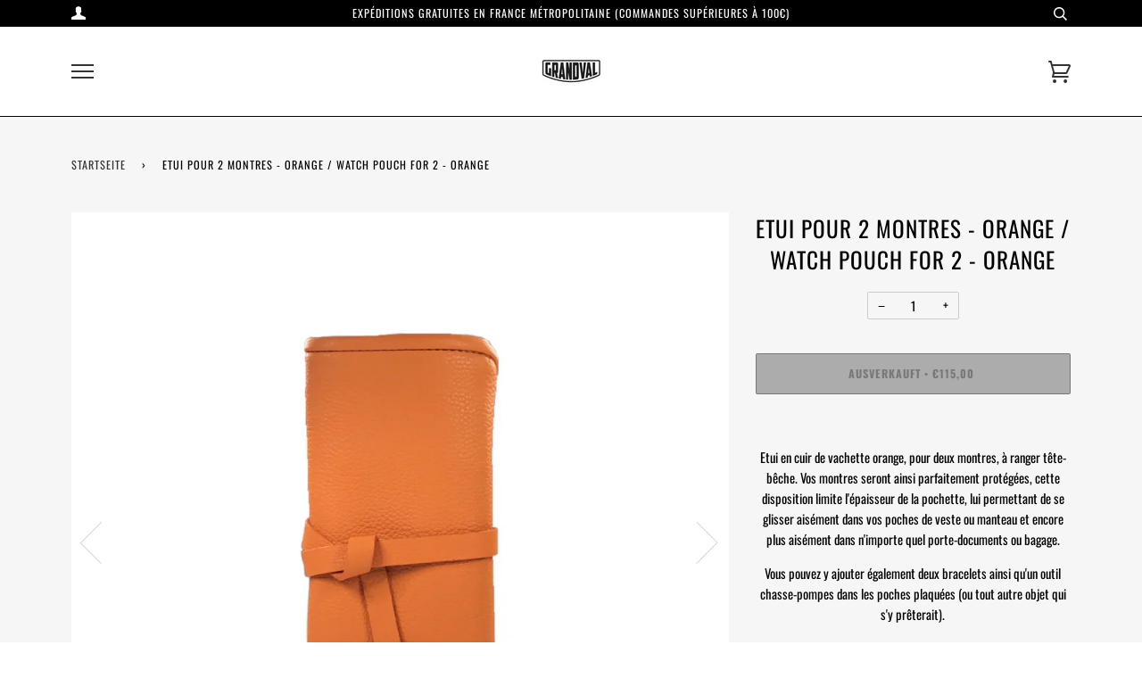

--- FILE ---
content_type: text/html; charset=utf-8
request_url: https://grandval.paris/de/products/etui-pour-2-montres-orange-watch-pouch-for-2-orange
body_size: 16316
content:
<!doctype html>
<!--[if lt IE 7]><html class="no-js lt-ie9 lt-ie8 lt-ie7" lang="en"> <![endif]-->
<!--[if IE 7]><html class="no-js lt-ie9 lt-ie8" lang="en"> <![endif]-->
<!--[if IE 8]><html class="no-js lt-ie9" lang="en"> <![endif]-->
<!--[if IE 9 ]><html class="ie9 no-js"> <![endif]-->
<!--[if (gt IE 9)|!(IE)]><!--> <html class="no-js"> <!--<![endif]-->
<head>

  <!-- ======================= Pipeline Theme V4.5.1 ========================= -->
  <meta charset="utf-8">
  <meta http-equiv="X-UA-Compatible" content="IE=edge,chrome=1">

  
    <link rel="shortcut icon" href="//grandval.paris/cdn/shop/files/Capture_d_ecran_2019-10-22_a_17.58.58_32x32.png?v=1613714056" type="image/png">
  

  <!-- Title and description ================================================ -->
  <title>
  Etui pour 2 montres - Orange / Watch pouch for 2 - Orange &ndash; Grandval Paris
  </title>

  
  <meta name="description" content="Etui en cuir de vachette orange, pour deux montres, à ranger tête-bêche. Vos montres seront ainsi parfaitement protégées, cette disposition limite l&#39;épaisseur de la pochette, lui permettant de se glisser aisément dans vos poches de veste ou manteau et encore plus aisément dans n&#39;importe quel porte-documents ou bagage. ">
  

  <!-- Product meta ========================================================= -->
  <!-- /snippets/social-meta-tags.liquid --><meta property="og:site_name" content="Grandval Paris">
<meta property="og:url" content="https://grandval.paris/de/products/etui-pour-2-montres-orange-watch-pouch-for-2-orange">
<meta property="og:title" content="Etui pour 2 montres - Orange / Watch pouch for 2 - Orange">
<meta property="og:type" content="product">
<meta property="og:description" content="Etui en cuir de vachette orange, pour deux montres, à ranger tête-bêche. Vos montres seront ainsi parfaitement protégées, cette disposition limite l&#39;épaisseur de la pochette, lui permettant de se glisser aisément dans vos poches de veste ou manteau et encore plus aisément dans n&#39;importe quel porte-documents ou bagage. "><meta property="og:price:amount" content="115,00">
  <meta property="og:price:currency" content="EUR"><meta property="og:image" content="http://grandval.paris/cdn/shop/products/IMG_2515.jpg?v=1619444123">
      <meta property="og:image:secure_url" content="https://grandval.paris/cdn/shop/products/IMG_2515.jpg?v=1619444123">
      <meta property="og:image:height" content="2448">
      <meta property="og:image:width" content="2448"><meta property="og:image" content="http://grandval.paris/cdn/shop/products/IMG_2518.jpg?v=1619444134">
      <meta property="og:image:secure_url" content="https://grandval.paris/cdn/shop/products/IMG_2518.jpg?v=1619444134">
      <meta property="og:image:height" content="2448">
      <meta property="og:image:width" content="2448"><meta property="og:image" content="http://grandval.paris/cdn/shop/products/IMG_2517.jpg?v=1619444134">
      <meta property="og:image:secure_url" content="https://grandval.paris/cdn/shop/products/IMG_2517.jpg?v=1619444134">
      <meta property="og:image:height" content="2448">
      <meta property="og:image:width" content="2448">
<meta property="twitter:image" content="http://grandval.paris/cdn/shop/files/Logo_complet_1200x1200.png?v=1613710779">

<meta name="twitter:site" content="@">
<meta name="twitter:card" content="summary_large_image">
<meta name="twitter:title" content="Etui pour 2 montres - Orange / Watch pouch for 2 - Orange">
<meta name="twitter:description" content="Etui en cuir de vachette orange, pour deux montres, à ranger tête-bêche. Vos montres seront ainsi parfaitement protégées, cette disposition limite l&#39;épaisseur de la pochette, lui permettant de se glisser aisément dans vos poches de veste ou manteau et encore plus aisément dans n&#39;importe quel porte-documents ou bagage. ">


  <!-- Helpers ============================================================== -->
  <link rel="canonical" href="https://grandval.paris/de/products/etui-pour-2-montres-orange-watch-pouch-for-2-orange">
  <meta name="viewport" content="width=device-width,initial-scale=1">
  <meta name="theme-color" content="#333333">

  <!-- CSS ================================================================== -->
  <link href="//grandval.paris/cdn/shop/t/2/assets/theme.scss.css?v=154907105742437296971759259476" rel="stylesheet" type="text/css" media="all" />

  <!-- Vendor JS ============================================================ -->
  <script src="//grandval.paris/cdn/shop/t/2/assets/vendor.js?v=19349907457483068571570448120" type="text/javascript"></script>

  <!-- /snippets/oldIE-js.liquid -->


<!--[if lt IE 9]>
<script src="//cdnjs.cloudflare.com/ajax/libs/html5shiv/3.7.2/html5shiv.min.js" type="text/javascript"></script>
<script src="//grandval.paris/cdn/shop/t/2/assets/respond.min.js?v=52248677837542619231570448119" type="text/javascript"></script>
<script src="//grandval.paris/cdn/shop/t/2/assets/background_size_emu.js?v=20512233629963367491570448117" type="text/javascript"></script>
<link href="//grandval.paris/cdn/shop/t/2/assets/respond-proxy.html" id="respond-proxy" rel="respond-proxy" />
<link href="//grandval.paris/search?q=6a69f8340badf0c240e8a83de5322e81" id="respond-redirect" rel="respond-redirect" />
<script src="//grandval.paris/search?q=6a69f8340badf0c240e8a83de5322e81" type="text/javascript"></script>
<![endif]-->



  <script>
    var theme = {
      strings: {
        addToCart: "In den Einkaufswagen legen",
        soldOut: "Ausverkauft",
        unavailable: "Nicht verfügbar",
        join: "Join Now"
      },
      moneyFormat: "€{{amount_with_comma_separator}}",
      version: '4.5.1'
    }
  </script>

  
  

  <!-- Header hook for plugins ============================================== -->
  <script>window.performance && window.performance.mark && window.performance.mark('shopify.content_for_header.start');</script><meta id="shopify-digital-wallet" name="shopify-digital-wallet" content="/25793790023/digital_wallets/dialog">
<meta name="shopify-checkout-api-token" content="f1e014b9a58eaf18acd7cd1153b8a3e3">
<meta id="in-context-paypal-metadata" data-shop-id="25793790023" data-venmo-supported="false" data-environment="production" data-locale="de_DE" data-paypal-v4="true" data-currency="EUR">
<link rel="alternate" hreflang="x-default" href="https://grandval.paris/products/etui-pour-2-montres-orange-watch-pouch-for-2-orange">
<link rel="alternate" hreflang="fr" href="https://grandval.paris/products/etui-pour-2-montres-orange-watch-pouch-for-2-orange">
<link rel="alternate" hreflang="de" href="https://grandval.paris/de/products/etui-pour-2-montres-orange-watch-pouch-for-2-orange">
<link rel="alternate" hreflang="en" href="https://grandval.paris/en/products/etui-pour-2-montres-orange-watch-pouch-for-2-orange">
<link rel="alternate" hreflang="es" href="https://grandval.paris/es/products/etui-pour-2-montres-orange-watch-pouch-for-2-orange">
<link rel="alternate" hreflang="it" href="https://grandval.paris/it/products/etui-pour-2-montres-orange-watch-pouch-for-2-orange">
<link rel="alternate" type="application/json+oembed" href="https://grandval.paris/de/products/etui-pour-2-montres-orange-watch-pouch-for-2-orange.oembed">
<script async="async" src="/checkouts/internal/preloads.js?locale=de-FR"></script>
<script id="shopify-features" type="application/json">{"accessToken":"f1e014b9a58eaf18acd7cd1153b8a3e3","betas":["rich-media-storefront-analytics"],"domain":"grandval.paris","predictiveSearch":true,"shopId":25793790023,"locale":"de"}</script>
<script>var Shopify = Shopify || {};
Shopify.shop = "grandval-paris.myshopify.com";
Shopify.locale = "de";
Shopify.currency = {"active":"EUR","rate":"1.0"};
Shopify.country = "FR";
Shopify.theme = {"name":"Pipeline","id":75408867399,"schema_name":"Pipeline","schema_version":"4.5.1","theme_store_id":739,"role":"main"};
Shopify.theme.handle = "null";
Shopify.theme.style = {"id":null,"handle":null};
Shopify.cdnHost = "grandval.paris/cdn";
Shopify.routes = Shopify.routes || {};
Shopify.routes.root = "/de/";</script>
<script type="module">!function(o){(o.Shopify=o.Shopify||{}).modules=!0}(window);</script>
<script>!function(o){function n(){var o=[];function n(){o.push(Array.prototype.slice.apply(arguments))}return n.q=o,n}var t=o.Shopify=o.Shopify||{};t.loadFeatures=n(),t.autoloadFeatures=n()}(window);</script>
<script id="shop-js-analytics" type="application/json">{"pageType":"product"}</script>
<script defer="defer" async type="module" src="//grandval.paris/cdn/shopifycloud/shop-js/modules/v2/client.init-shop-cart-sync_e98Ab_XN.de.esm.js"></script>
<script defer="defer" async type="module" src="//grandval.paris/cdn/shopifycloud/shop-js/modules/v2/chunk.common_Pcw9EP95.esm.js"></script>
<script defer="defer" async type="module" src="//grandval.paris/cdn/shopifycloud/shop-js/modules/v2/chunk.modal_CzmY4ZhL.esm.js"></script>
<script type="module">
  await import("//grandval.paris/cdn/shopifycloud/shop-js/modules/v2/client.init-shop-cart-sync_e98Ab_XN.de.esm.js");
await import("//grandval.paris/cdn/shopifycloud/shop-js/modules/v2/chunk.common_Pcw9EP95.esm.js");
await import("//grandval.paris/cdn/shopifycloud/shop-js/modules/v2/chunk.modal_CzmY4ZhL.esm.js");

  window.Shopify.SignInWithShop?.initShopCartSync?.({"fedCMEnabled":true,"windoidEnabled":true});

</script>
<script>(function() {
  var isLoaded = false;
  function asyncLoad() {
    if (isLoaded) return;
    isLoaded = true;
    var urls = ["https:\/\/maps.boxtal.com\/api\/v2\/maps-shopify\/script.js?shopId=52044\u0026shop=grandval-paris.myshopify.com","https:\/\/maps.boxtal.com\/api\/v2\/maps-shopify\/script.js?shopId=52044\u0026shop=grandval-paris.myshopify.com","https:\/\/maps.boxtal.com\/api\/v2\/maps-shopify\/script.js?shopId=52044\u0026shop=grandval-paris.myshopify.com"];
    for (var i = 0; i < urls.length; i++) {
      var s = document.createElement('script');
      s.type = 'text/javascript';
      s.async = true;
      s.src = urls[i];
      var x = document.getElementsByTagName('script')[0];
      x.parentNode.insertBefore(s, x);
    }
  };
  if(window.attachEvent) {
    window.attachEvent('onload', asyncLoad);
  } else {
    window.addEventListener('load', asyncLoad, false);
  }
})();</script>
<script id="__st">var __st={"a":25793790023,"offset":3600,"reqid":"126e8cd1-353d-475f-8ceb-f5c379f72b90-1769133613","pageurl":"grandval.paris\/de\/products\/etui-pour-2-montres-orange-watch-pouch-for-2-orange","u":"46f00d3af7a4","p":"product","rtyp":"product","rid":6713122324642};</script>
<script>window.ShopifyPaypalV4VisibilityTracking = true;</script>
<script id="captcha-bootstrap">!function(){'use strict';const t='contact',e='account',n='new_comment',o=[[t,t],['blogs',n],['comments',n],[t,'customer']],c=[[e,'customer_login'],[e,'guest_login'],[e,'recover_customer_password'],[e,'create_customer']],r=t=>t.map((([t,e])=>`form[action*='/${t}']:not([data-nocaptcha='true']) input[name='form_type'][value='${e}']`)).join(','),a=t=>()=>t?[...document.querySelectorAll(t)].map((t=>t.form)):[];function s(){const t=[...o],e=r(t);return a(e)}const i='password',u='form_key',d=['recaptcha-v3-token','g-recaptcha-response','h-captcha-response',i],f=()=>{try{return window.sessionStorage}catch{return}},m='__shopify_v',_=t=>t.elements[u];function p(t,e,n=!1){try{const o=window.sessionStorage,c=JSON.parse(o.getItem(e)),{data:r}=function(t){const{data:e,action:n}=t;return t[m]||n?{data:e,action:n}:{data:t,action:n}}(c);for(const[e,n]of Object.entries(r))t.elements[e]&&(t.elements[e].value=n);n&&o.removeItem(e)}catch(o){console.error('form repopulation failed',{error:o})}}const l='form_type',E='cptcha';function T(t){t.dataset[E]=!0}const w=window,h=w.document,L='Shopify',v='ce_forms',y='captcha';let A=!1;((t,e)=>{const n=(g='f06e6c50-85a8-45c8-87d0-21a2b65856fe',I='https://cdn.shopify.com/shopifycloud/storefront-forms-hcaptcha/ce_storefront_forms_captcha_hcaptcha.v1.5.2.iife.js',D={infoText:'Durch hCaptcha geschützt',privacyText:'Datenschutz',termsText:'Allgemeine Geschäftsbedingungen'},(t,e,n)=>{const o=w[L][v],c=o.bindForm;if(c)return c(t,g,e,D).then(n);var r;o.q.push([[t,g,e,D],n]),r=I,A||(h.body.append(Object.assign(h.createElement('script'),{id:'captcha-provider',async:!0,src:r})),A=!0)});var g,I,D;w[L]=w[L]||{},w[L][v]=w[L][v]||{},w[L][v].q=[],w[L][y]=w[L][y]||{},w[L][y].protect=function(t,e){n(t,void 0,e),T(t)},Object.freeze(w[L][y]),function(t,e,n,w,h,L){const[v,y,A,g]=function(t,e,n){const i=e?o:[],u=t?c:[],d=[...i,...u],f=r(d),m=r(i),_=r(d.filter((([t,e])=>n.includes(e))));return[a(f),a(m),a(_),s()]}(w,h,L),I=t=>{const e=t.target;return e instanceof HTMLFormElement?e:e&&e.form},D=t=>v().includes(t);t.addEventListener('submit',(t=>{const e=I(t);if(!e)return;const n=D(e)&&!e.dataset.hcaptchaBound&&!e.dataset.recaptchaBound,o=_(e),c=g().includes(e)&&(!o||!o.value);(n||c)&&t.preventDefault(),c&&!n&&(function(t){try{if(!f())return;!function(t){const e=f();if(!e)return;const n=_(t);if(!n)return;const o=n.value;o&&e.removeItem(o)}(t);const e=Array.from(Array(32),(()=>Math.random().toString(36)[2])).join('');!function(t,e){_(t)||t.append(Object.assign(document.createElement('input'),{type:'hidden',name:u})),t.elements[u].value=e}(t,e),function(t,e){const n=f();if(!n)return;const o=[...t.querySelectorAll(`input[type='${i}']`)].map((({name:t})=>t)),c=[...d,...o],r={};for(const[a,s]of new FormData(t).entries())c.includes(a)||(r[a]=s);n.setItem(e,JSON.stringify({[m]:1,action:t.action,data:r}))}(t,e)}catch(e){console.error('failed to persist form',e)}}(e),e.submit())}));const S=(t,e)=>{t&&!t.dataset[E]&&(n(t,e.some((e=>e===t))),T(t))};for(const o of['focusin','change'])t.addEventListener(o,(t=>{const e=I(t);D(e)&&S(e,y())}));const B=e.get('form_key'),M=e.get(l),P=B&&M;t.addEventListener('DOMContentLoaded',(()=>{const t=y();if(P)for(const e of t)e.elements[l].value===M&&p(e,B);[...new Set([...A(),...v().filter((t=>'true'===t.dataset.shopifyCaptcha))])].forEach((e=>S(e,t)))}))}(h,new URLSearchParams(w.location.search),n,t,e,['guest_login'])})(!0,!0)}();</script>
<script integrity="sha256-4kQ18oKyAcykRKYeNunJcIwy7WH5gtpwJnB7kiuLZ1E=" data-source-attribution="shopify.loadfeatures" defer="defer" src="//grandval.paris/cdn/shopifycloud/storefront/assets/storefront/load_feature-a0a9edcb.js" crossorigin="anonymous"></script>
<script data-source-attribution="shopify.dynamic_checkout.dynamic.init">var Shopify=Shopify||{};Shopify.PaymentButton=Shopify.PaymentButton||{isStorefrontPortableWallets:!0,init:function(){window.Shopify.PaymentButton.init=function(){};var t=document.createElement("script");t.src="https://grandval.paris/cdn/shopifycloud/portable-wallets/latest/portable-wallets.de.js",t.type="module",document.head.appendChild(t)}};
</script>
<script data-source-attribution="shopify.dynamic_checkout.buyer_consent">
  function portableWalletsHideBuyerConsent(e){var t=document.getElementById("shopify-buyer-consent"),n=document.getElementById("shopify-subscription-policy-button");t&&n&&(t.classList.add("hidden"),t.setAttribute("aria-hidden","true"),n.removeEventListener("click",e))}function portableWalletsShowBuyerConsent(e){var t=document.getElementById("shopify-buyer-consent"),n=document.getElementById("shopify-subscription-policy-button");t&&n&&(t.classList.remove("hidden"),t.removeAttribute("aria-hidden"),n.addEventListener("click",e))}window.Shopify?.PaymentButton&&(window.Shopify.PaymentButton.hideBuyerConsent=portableWalletsHideBuyerConsent,window.Shopify.PaymentButton.showBuyerConsent=portableWalletsShowBuyerConsent);
</script>
<script>
  function portableWalletsCleanup(e){e&&e.src&&console.error("Failed to load portable wallets script "+e.src);var t=document.querySelectorAll("shopify-accelerated-checkout .shopify-payment-button__skeleton, shopify-accelerated-checkout-cart .wallet-cart-button__skeleton"),e=document.getElementById("shopify-buyer-consent");for(let e=0;e<t.length;e++)t[e].remove();e&&e.remove()}function portableWalletsNotLoadedAsModule(e){e instanceof ErrorEvent&&"string"==typeof e.message&&e.message.includes("import.meta")&&"string"==typeof e.filename&&e.filename.includes("portable-wallets")&&(window.removeEventListener("error",portableWalletsNotLoadedAsModule),window.Shopify.PaymentButton.failedToLoad=e,"loading"===document.readyState?document.addEventListener("DOMContentLoaded",window.Shopify.PaymentButton.init):window.Shopify.PaymentButton.init())}window.addEventListener("error",portableWalletsNotLoadedAsModule);
</script>

<script type="module" src="https://grandval.paris/cdn/shopifycloud/portable-wallets/latest/portable-wallets.de.js" onError="portableWalletsCleanup(this)" crossorigin="anonymous"></script>
<script nomodule>
  document.addEventListener("DOMContentLoaded", portableWalletsCleanup);
</script>

<link id="shopify-accelerated-checkout-styles" rel="stylesheet" media="screen" href="https://grandval.paris/cdn/shopifycloud/portable-wallets/latest/accelerated-checkout-backwards-compat.css" crossorigin="anonymous">
<style id="shopify-accelerated-checkout-cart">
        #shopify-buyer-consent {
  margin-top: 1em;
  display: inline-block;
  width: 100%;
}

#shopify-buyer-consent.hidden {
  display: none;
}

#shopify-subscription-policy-button {
  background: none;
  border: none;
  padding: 0;
  text-decoration: underline;
  font-size: inherit;
  cursor: pointer;
}

#shopify-subscription-policy-button::before {
  box-shadow: none;
}

      </style>

<script>window.performance && window.performance.mark && window.performance.mark('shopify.content_for_header.end');</script>
<link href="https://monorail-edge.shopifysvc.com" rel="dns-prefetch">
<script>(function(){if ("sendBeacon" in navigator && "performance" in window) {try {var session_token_from_headers = performance.getEntriesByType('navigation')[0].serverTiming.find(x => x.name == '_s').description;} catch {var session_token_from_headers = undefined;}var session_cookie_matches = document.cookie.match(/_shopify_s=([^;]*)/);var session_token_from_cookie = session_cookie_matches && session_cookie_matches.length === 2 ? session_cookie_matches[1] : "";var session_token = session_token_from_headers || session_token_from_cookie || "";function handle_abandonment_event(e) {var entries = performance.getEntries().filter(function(entry) {return /monorail-edge.shopifysvc.com/.test(entry.name);});if (!window.abandonment_tracked && entries.length === 0) {window.abandonment_tracked = true;var currentMs = Date.now();var navigation_start = performance.timing.navigationStart;var payload = {shop_id: 25793790023,url: window.location.href,navigation_start,duration: currentMs - navigation_start,session_token,page_type: "product"};window.navigator.sendBeacon("https://monorail-edge.shopifysvc.com/v1/produce", JSON.stringify({schema_id: "online_store_buyer_site_abandonment/1.1",payload: payload,metadata: {event_created_at_ms: currentMs,event_sent_at_ms: currentMs}}));}}window.addEventListener('pagehide', handle_abandonment_event);}}());</script>
<script id="web-pixels-manager-setup">(function e(e,d,r,n,o){if(void 0===o&&(o={}),!Boolean(null===(a=null===(i=window.Shopify)||void 0===i?void 0:i.analytics)||void 0===a?void 0:a.replayQueue)){var i,a;window.Shopify=window.Shopify||{};var t=window.Shopify;t.analytics=t.analytics||{};var s=t.analytics;s.replayQueue=[],s.publish=function(e,d,r){return s.replayQueue.push([e,d,r]),!0};try{self.performance.mark("wpm:start")}catch(e){}var l=function(){var e={modern:/Edge?\/(1{2}[4-9]|1[2-9]\d|[2-9]\d{2}|\d{4,})\.\d+(\.\d+|)|Firefox\/(1{2}[4-9]|1[2-9]\d|[2-9]\d{2}|\d{4,})\.\d+(\.\d+|)|Chrom(ium|e)\/(9{2}|\d{3,})\.\d+(\.\d+|)|(Maci|X1{2}).+ Version\/(15\.\d+|(1[6-9]|[2-9]\d|\d{3,})\.\d+)([,.]\d+|)( \(\w+\)|)( Mobile\/\w+|) Safari\/|Chrome.+OPR\/(9{2}|\d{3,})\.\d+\.\d+|(CPU[ +]OS|iPhone[ +]OS|CPU[ +]iPhone|CPU IPhone OS|CPU iPad OS)[ +]+(15[._]\d+|(1[6-9]|[2-9]\d|\d{3,})[._]\d+)([._]\d+|)|Android:?[ /-](13[3-9]|1[4-9]\d|[2-9]\d{2}|\d{4,})(\.\d+|)(\.\d+|)|Android.+Firefox\/(13[5-9]|1[4-9]\d|[2-9]\d{2}|\d{4,})\.\d+(\.\d+|)|Android.+Chrom(ium|e)\/(13[3-9]|1[4-9]\d|[2-9]\d{2}|\d{4,})\.\d+(\.\d+|)|SamsungBrowser\/([2-9]\d|\d{3,})\.\d+/,legacy:/Edge?\/(1[6-9]|[2-9]\d|\d{3,})\.\d+(\.\d+|)|Firefox\/(5[4-9]|[6-9]\d|\d{3,})\.\d+(\.\d+|)|Chrom(ium|e)\/(5[1-9]|[6-9]\d|\d{3,})\.\d+(\.\d+|)([\d.]+$|.*Safari\/(?![\d.]+ Edge\/[\d.]+$))|(Maci|X1{2}).+ Version\/(10\.\d+|(1[1-9]|[2-9]\d|\d{3,})\.\d+)([,.]\d+|)( \(\w+\)|)( Mobile\/\w+|) Safari\/|Chrome.+OPR\/(3[89]|[4-9]\d|\d{3,})\.\d+\.\d+|(CPU[ +]OS|iPhone[ +]OS|CPU[ +]iPhone|CPU IPhone OS|CPU iPad OS)[ +]+(10[._]\d+|(1[1-9]|[2-9]\d|\d{3,})[._]\d+)([._]\d+|)|Android:?[ /-](13[3-9]|1[4-9]\d|[2-9]\d{2}|\d{4,})(\.\d+|)(\.\d+|)|Mobile Safari.+OPR\/([89]\d|\d{3,})\.\d+\.\d+|Android.+Firefox\/(13[5-9]|1[4-9]\d|[2-9]\d{2}|\d{4,})\.\d+(\.\d+|)|Android.+Chrom(ium|e)\/(13[3-9]|1[4-9]\d|[2-9]\d{2}|\d{4,})\.\d+(\.\d+|)|Android.+(UC? ?Browser|UCWEB|U3)[ /]?(15\.([5-9]|\d{2,})|(1[6-9]|[2-9]\d|\d{3,})\.\d+)\.\d+|SamsungBrowser\/(5\.\d+|([6-9]|\d{2,})\.\d+)|Android.+MQ{2}Browser\/(14(\.(9|\d{2,})|)|(1[5-9]|[2-9]\d|\d{3,})(\.\d+|))(\.\d+|)|K[Aa][Ii]OS\/(3\.\d+|([4-9]|\d{2,})\.\d+)(\.\d+|)/},d=e.modern,r=e.legacy,n=navigator.userAgent;return n.match(d)?"modern":n.match(r)?"legacy":"unknown"}(),u="modern"===l?"modern":"legacy",c=(null!=n?n:{modern:"",legacy:""})[u],f=function(e){return[e.baseUrl,"/wpm","/b",e.hashVersion,"modern"===e.buildTarget?"m":"l",".js"].join("")}({baseUrl:d,hashVersion:r,buildTarget:u}),m=function(e){var d=e.version,r=e.bundleTarget,n=e.surface,o=e.pageUrl,i=e.monorailEndpoint;return{emit:function(e){var a=e.status,t=e.errorMsg,s=(new Date).getTime(),l=JSON.stringify({metadata:{event_sent_at_ms:s},events:[{schema_id:"web_pixels_manager_load/3.1",payload:{version:d,bundle_target:r,page_url:o,status:a,surface:n,error_msg:t},metadata:{event_created_at_ms:s}}]});if(!i)return console&&console.warn&&console.warn("[Web Pixels Manager] No Monorail endpoint provided, skipping logging."),!1;try{return self.navigator.sendBeacon.bind(self.navigator)(i,l)}catch(e){}var u=new XMLHttpRequest;try{return u.open("POST",i,!0),u.setRequestHeader("Content-Type","text/plain"),u.send(l),!0}catch(e){return console&&console.warn&&console.warn("[Web Pixels Manager] Got an unhandled error while logging to Monorail."),!1}}}}({version:r,bundleTarget:l,surface:e.surface,pageUrl:self.location.href,monorailEndpoint:e.monorailEndpoint});try{o.browserTarget=l,function(e){var d=e.src,r=e.async,n=void 0===r||r,o=e.onload,i=e.onerror,a=e.sri,t=e.scriptDataAttributes,s=void 0===t?{}:t,l=document.createElement("script"),u=document.querySelector("head"),c=document.querySelector("body");if(l.async=n,l.src=d,a&&(l.integrity=a,l.crossOrigin="anonymous"),s)for(var f in s)if(Object.prototype.hasOwnProperty.call(s,f))try{l.dataset[f]=s[f]}catch(e){}if(o&&l.addEventListener("load",o),i&&l.addEventListener("error",i),u)u.appendChild(l);else{if(!c)throw new Error("Did not find a head or body element to append the script");c.appendChild(l)}}({src:f,async:!0,onload:function(){if(!function(){var e,d;return Boolean(null===(d=null===(e=window.Shopify)||void 0===e?void 0:e.analytics)||void 0===d?void 0:d.initialized)}()){var d=window.webPixelsManager.init(e)||void 0;if(d){var r=window.Shopify.analytics;r.replayQueue.forEach((function(e){var r=e[0],n=e[1],o=e[2];d.publishCustomEvent(r,n,o)})),r.replayQueue=[],r.publish=d.publishCustomEvent,r.visitor=d.visitor,r.initialized=!0}}},onerror:function(){return m.emit({status:"failed",errorMsg:"".concat(f," has failed to load")})},sri:function(e){var d=/^sha384-[A-Za-z0-9+/=]+$/;return"string"==typeof e&&d.test(e)}(c)?c:"",scriptDataAttributes:o}),m.emit({status:"loading"})}catch(e){m.emit({status:"failed",errorMsg:(null==e?void 0:e.message)||"Unknown error"})}}})({shopId: 25793790023,storefrontBaseUrl: "https://grandval.paris",extensionsBaseUrl: "https://extensions.shopifycdn.com/cdn/shopifycloud/web-pixels-manager",monorailEndpoint: "https://monorail-edge.shopifysvc.com/unstable/produce_batch",surface: "storefront-renderer",enabledBetaFlags: ["2dca8a86"],webPixelsConfigList: [{"id":"1169523012","configuration":"{\"subdomain\": \"grandval-paris\"}","eventPayloadVersion":"v1","runtimeContext":"STRICT","scriptVersion":"69e1bed23f1568abe06fb9d113379033","type":"APP","apiClientId":1615517,"privacyPurposes":["ANALYTICS","MARKETING","SALE_OF_DATA"],"dataSharingAdjustments":{"protectedCustomerApprovalScopes":["read_customer_address","read_customer_email","read_customer_name","read_customer_personal_data","read_customer_phone"]}},{"id":"159285572","eventPayloadVersion":"v1","runtimeContext":"LAX","scriptVersion":"1","type":"CUSTOM","privacyPurposes":["MARKETING"],"name":"Meta pixel (migrated)"},{"id":"179634500","eventPayloadVersion":"v1","runtimeContext":"LAX","scriptVersion":"1","type":"CUSTOM","privacyPurposes":["ANALYTICS"],"name":"Google Analytics tag (migrated)"},{"id":"shopify-app-pixel","configuration":"{}","eventPayloadVersion":"v1","runtimeContext":"STRICT","scriptVersion":"0450","apiClientId":"shopify-pixel","type":"APP","privacyPurposes":["ANALYTICS","MARKETING"]},{"id":"shopify-custom-pixel","eventPayloadVersion":"v1","runtimeContext":"LAX","scriptVersion":"0450","apiClientId":"shopify-pixel","type":"CUSTOM","privacyPurposes":["ANALYTICS","MARKETING"]}],isMerchantRequest: false,initData: {"shop":{"name":"Grandval Paris","paymentSettings":{"currencyCode":"EUR"},"myshopifyDomain":"grandval-paris.myshopify.com","countryCode":"FR","storefrontUrl":"https:\/\/grandval.paris\/de"},"customer":null,"cart":null,"checkout":null,"productVariants":[{"price":{"amount":115.0,"currencyCode":"EUR"},"product":{"title":"Etui pour 2 montres - Orange \/ Watch pouch for 2 - Orange","vendor":"Grandval Paris","id":"6713122324642","untranslatedTitle":"Etui pour 2 montres - Orange \/ Watch pouch for 2 - Orange","url":"\/de\/products\/etui-pour-2-montres-orange-watch-pouch-for-2-orange","type":"Pochette montres \/ Watch pouch"},"id":"39775545065634","image":{"src":"\/\/grandval.paris\/cdn\/shop\/products\/IMG_2515.jpg?v=1619444123"},"sku":"","title":"Default Title","untranslatedTitle":"Default Title"}],"purchasingCompany":null},},"https://grandval.paris/cdn","fcfee988w5aeb613cpc8e4bc33m6693e112",{"modern":"","legacy":""},{"shopId":"25793790023","storefrontBaseUrl":"https:\/\/grandval.paris","extensionBaseUrl":"https:\/\/extensions.shopifycdn.com\/cdn\/shopifycloud\/web-pixels-manager","surface":"storefront-renderer","enabledBetaFlags":"[\"2dca8a86\"]","isMerchantRequest":"false","hashVersion":"fcfee988w5aeb613cpc8e4bc33m6693e112","publish":"custom","events":"[[\"page_viewed\",{}],[\"product_viewed\",{\"productVariant\":{\"price\":{\"amount\":115.0,\"currencyCode\":\"EUR\"},\"product\":{\"title\":\"Etui pour 2 montres - Orange \/ Watch pouch for 2 - Orange\",\"vendor\":\"Grandval Paris\",\"id\":\"6713122324642\",\"untranslatedTitle\":\"Etui pour 2 montres - Orange \/ Watch pouch for 2 - Orange\",\"url\":\"\/de\/products\/etui-pour-2-montres-orange-watch-pouch-for-2-orange\",\"type\":\"Pochette montres \/ Watch pouch\"},\"id\":\"39775545065634\",\"image\":{\"src\":\"\/\/grandval.paris\/cdn\/shop\/products\/IMG_2515.jpg?v=1619444123\"},\"sku\":\"\",\"title\":\"Default Title\",\"untranslatedTitle\":\"Default Title\"}}]]"});</script><script>
  window.ShopifyAnalytics = window.ShopifyAnalytics || {};
  window.ShopifyAnalytics.meta = window.ShopifyAnalytics.meta || {};
  window.ShopifyAnalytics.meta.currency = 'EUR';
  var meta = {"product":{"id":6713122324642,"gid":"gid:\/\/shopify\/Product\/6713122324642","vendor":"Grandval Paris","type":"Pochette montres \/ Watch pouch","handle":"etui-pour-2-montres-orange-watch-pouch-for-2-orange","variants":[{"id":39775545065634,"price":11500,"name":"Etui pour 2 montres - Orange \/ Watch pouch for 2 - Orange","public_title":null,"sku":""}],"remote":false},"page":{"pageType":"product","resourceType":"product","resourceId":6713122324642,"requestId":"126e8cd1-353d-475f-8ceb-f5c379f72b90-1769133613"}};
  for (var attr in meta) {
    window.ShopifyAnalytics.meta[attr] = meta[attr];
  }
</script>
<script class="analytics">
  (function () {
    var customDocumentWrite = function(content) {
      var jquery = null;

      if (window.jQuery) {
        jquery = window.jQuery;
      } else if (window.Checkout && window.Checkout.$) {
        jquery = window.Checkout.$;
      }

      if (jquery) {
        jquery('body').append(content);
      }
    };

    var hasLoggedConversion = function(token) {
      if (token) {
        return document.cookie.indexOf('loggedConversion=' + token) !== -1;
      }
      return false;
    }

    var setCookieIfConversion = function(token) {
      if (token) {
        var twoMonthsFromNow = new Date(Date.now());
        twoMonthsFromNow.setMonth(twoMonthsFromNow.getMonth() + 2);

        document.cookie = 'loggedConversion=' + token + '; expires=' + twoMonthsFromNow;
      }
    }

    var trekkie = window.ShopifyAnalytics.lib = window.trekkie = window.trekkie || [];
    if (trekkie.integrations) {
      return;
    }
    trekkie.methods = [
      'identify',
      'page',
      'ready',
      'track',
      'trackForm',
      'trackLink'
    ];
    trekkie.factory = function(method) {
      return function() {
        var args = Array.prototype.slice.call(arguments);
        args.unshift(method);
        trekkie.push(args);
        return trekkie;
      };
    };
    for (var i = 0; i < trekkie.methods.length; i++) {
      var key = trekkie.methods[i];
      trekkie[key] = trekkie.factory(key);
    }
    trekkie.load = function(config) {
      trekkie.config = config || {};
      trekkie.config.initialDocumentCookie = document.cookie;
      var first = document.getElementsByTagName('script')[0];
      var script = document.createElement('script');
      script.type = 'text/javascript';
      script.onerror = function(e) {
        var scriptFallback = document.createElement('script');
        scriptFallback.type = 'text/javascript';
        scriptFallback.onerror = function(error) {
                var Monorail = {
      produce: function produce(monorailDomain, schemaId, payload) {
        var currentMs = new Date().getTime();
        var event = {
          schema_id: schemaId,
          payload: payload,
          metadata: {
            event_created_at_ms: currentMs,
            event_sent_at_ms: currentMs
          }
        };
        return Monorail.sendRequest("https://" + monorailDomain + "/v1/produce", JSON.stringify(event));
      },
      sendRequest: function sendRequest(endpointUrl, payload) {
        // Try the sendBeacon API
        if (window && window.navigator && typeof window.navigator.sendBeacon === 'function' && typeof window.Blob === 'function' && !Monorail.isIos12()) {
          var blobData = new window.Blob([payload], {
            type: 'text/plain'
          });

          if (window.navigator.sendBeacon(endpointUrl, blobData)) {
            return true;
          } // sendBeacon was not successful

        } // XHR beacon

        var xhr = new XMLHttpRequest();

        try {
          xhr.open('POST', endpointUrl);
          xhr.setRequestHeader('Content-Type', 'text/plain');
          xhr.send(payload);
        } catch (e) {
          console.log(e);
        }

        return false;
      },
      isIos12: function isIos12() {
        return window.navigator.userAgent.lastIndexOf('iPhone; CPU iPhone OS 12_') !== -1 || window.navigator.userAgent.lastIndexOf('iPad; CPU OS 12_') !== -1;
      }
    };
    Monorail.produce('monorail-edge.shopifysvc.com',
      'trekkie_storefront_load_errors/1.1',
      {shop_id: 25793790023,
      theme_id: 75408867399,
      app_name: "storefront",
      context_url: window.location.href,
      source_url: "//grandval.paris/cdn/s/trekkie.storefront.8d95595f799fbf7e1d32231b9a28fd43b70c67d3.min.js"});

        };
        scriptFallback.async = true;
        scriptFallback.src = '//grandval.paris/cdn/s/trekkie.storefront.8d95595f799fbf7e1d32231b9a28fd43b70c67d3.min.js';
        first.parentNode.insertBefore(scriptFallback, first);
      };
      script.async = true;
      script.src = '//grandval.paris/cdn/s/trekkie.storefront.8d95595f799fbf7e1d32231b9a28fd43b70c67d3.min.js';
      first.parentNode.insertBefore(script, first);
    };
    trekkie.load(
      {"Trekkie":{"appName":"storefront","development":false,"defaultAttributes":{"shopId":25793790023,"isMerchantRequest":null,"themeId":75408867399,"themeCityHash":"4480301423167872344","contentLanguage":"de","currency":"EUR","eventMetadataId":"7e4c42d8-f8de-4e2e-b48d-6d9f0aab4c54"},"isServerSideCookieWritingEnabled":true,"monorailRegion":"shop_domain","enabledBetaFlags":["65f19447"]},"Session Attribution":{},"S2S":{"facebookCapiEnabled":false,"source":"trekkie-storefront-renderer","apiClientId":580111}}
    );

    var loaded = false;
    trekkie.ready(function() {
      if (loaded) return;
      loaded = true;

      window.ShopifyAnalytics.lib = window.trekkie;

      var originalDocumentWrite = document.write;
      document.write = customDocumentWrite;
      try { window.ShopifyAnalytics.merchantGoogleAnalytics.call(this); } catch(error) {};
      document.write = originalDocumentWrite;

      window.ShopifyAnalytics.lib.page(null,{"pageType":"product","resourceType":"product","resourceId":6713122324642,"requestId":"126e8cd1-353d-475f-8ceb-f5c379f72b90-1769133613","shopifyEmitted":true});

      var match = window.location.pathname.match(/checkouts\/(.+)\/(thank_you|post_purchase)/)
      var token = match? match[1]: undefined;
      if (!hasLoggedConversion(token)) {
        setCookieIfConversion(token);
        window.ShopifyAnalytics.lib.track("Viewed Product",{"currency":"EUR","variantId":39775545065634,"productId":6713122324642,"productGid":"gid:\/\/shopify\/Product\/6713122324642","name":"Etui pour 2 montres - Orange \/ Watch pouch for 2 - Orange","price":"115.00","sku":"","brand":"Grandval Paris","variant":null,"category":"Pochette montres \/ Watch pouch","nonInteraction":true,"remote":false},undefined,undefined,{"shopifyEmitted":true});
      window.ShopifyAnalytics.lib.track("monorail:\/\/trekkie_storefront_viewed_product\/1.1",{"currency":"EUR","variantId":39775545065634,"productId":6713122324642,"productGid":"gid:\/\/shopify\/Product\/6713122324642","name":"Etui pour 2 montres - Orange \/ Watch pouch for 2 - Orange","price":"115.00","sku":"","brand":"Grandval Paris","variant":null,"category":"Pochette montres \/ Watch pouch","nonInteraction":true,"remote":false,"referer":"https:\/\/grandval.paris\/de\/products\/etui-pour-2-montres-orange-watch-pouch-for-2-orange"});
      }
    });


        var eventsListenerScript = document.createElement('script');
        eventsListenerScript.async = true;
        eventsListenerScript.src = "//grandval.paris/cdn/shopifycloud/storefront/assets/shop_events_listener-3da45d37.js";
        document.getElementsByTagName('head')[0].appendChild(eventsListenerScript);

})();</script>
  <script>
  if (!window.ga || (window.ga && typeof window.ga !== 'function')) {
    window.ga = function ga() {
      (window.ga.q = window.ga.q || []).push(arguments);
      if (window.Shopify && window.Shopify.analytics && typeof window.Shopify.analytics.publish === 'function') {
        window.Shopify.analytics.publish("ga_stub_called", {}, {sendTo: "google_osp_migration"});
      }
      console.error("Shopify's Google Analytics stub called with:", Array.from(arguments), "\nSee https://help.shopify.com/manual/promoting-marketing/pixels/pixel-migration#google for more information.");
    };
    if (window.Shopify && window.Shopify.analytics && typeof window.Shopify.analytics.publish === 'function') {
      window.Shopify.analytics.publish("ga_stub_initialized", {}, {sendTo: "google_osp_migration"});
    }
  }
</script>
<script
  defer
  src="https://grandval.paris/cdn/shopifycloud/perf-kit/shopify-perf-kit-3.0.4.min.js"
  data-application="storefront-renderer"
  data-shop-id="25793790023"
  data-render-region="gcp-us-east1"
  data-page-type="product"
  data-theme-instance-id="75408867399"
  data-theme-name="Pipeline"
  data-theme-version="4.5.1"
  data-monorail-region="shop_domain"
  data-resource-timing-sampling-rate="10"
  data-shs="true"
  data-shs-beacon="true"
  data-shs-export-with-fetch="true"
  data-shs-logs-sample-rate="1"
  data-shs-beacon-endpoint="https://grandval.paris/api/collect"
></script>
</head>

<body id="etui-pour-2-montres-orange-watch-pouch-for-2-orange" class="template-product" data-animations="true">

  <div id="shopify-section-header" class="shopify-section">
<style>
  .header--transparent:not(.header--sticky):not(.header--stuck) .nav--desktop .main-menu>li>a{
    color: #ffffff;
  }
  .header--transparent:not(.header--sticky):not(.header--stuck) .icon{
    fill:  #ffffff;
  }
  .header--transparent:not(.header--sticky):not(.header--stuck) .header-cart__bubble{
    background-color: rgba(255, 255, 255, 0.5);
  }
</style>


<div class="header__wrapper"
  data-header-transparent="false"
  data-header-sticky="sticky"
  data-section-id="header"
  data-section-type="header">

  
  <div class="info-bar showMobile">
    <div class="wrapper text-center">

      
        <div class="header-account-link">
          <a href="/account"><img src="//grandval.paris/cdn/shop/t/2/assets/account.svg?v=152161910560963363051570448128"></a>
        </div>
      

      
      <div class="header-message uppercase header-message--crowded">
        
          Expéditions gratuites en France Métropolitaine (Commandes supérieures à 100€)
        
      </div>
      

      
        <div class="header-search__wrapper">
          <div class="header-search">
            <form action="/search" method="get" class="input-group search" role="search">
              
              <input class="search-bar" type="search" name="q">
              <button type="submit" class="btn search-btn"></button>
            </form>
          </div>
        </div>
      

    </div>
  </div>
  

  <header class="site-header " role="banner">
    <div class="wrapper">
      <div class="nav--desktop">
        <div class="mobile-wrapper">
  <div class="header-cart__wrapper">
    <a href="/cart" class="CartToggle header-cart">
      <svg aria-hidden="true" focusable="false" role="presentation" class="icon icon-cart" viewBox="0 0 25 25"><path d="M5.058 23a2 2 0 1 0 4.001-.001A2 2 0 0 0 5.058 23zm12.079 0c0 1.104.896 2 2 2s1.942-.896 1.942-2-.838-2-1.942-2-2 .896-2 2zM0 1a1 1 0 0 0 1 1h1.078l.894 3.341L5.058 13c0 .072.034.134.042.204l-1.018 4.58A.997.997 0 0 0 5.058 19h16.71a1 1 0 0 0 0-2H6.306l.458-2.061c.1.017.19.061.294.061h12.31c1.104 0 1.712-.218 2.244-1.5l3.248-6.964C25.423 4.75 24.186 4 23.079 4H5.058c-.157 0-.292.054-.438.088L3.844.772A1 1 0 0 0 2.87 0H1a1 1 0 0 0-1 1zm5.098 5H22.93l-3.192 6.798c-.038.086-.07.147-.094.19-.067.006-.113.012-.277.012H7.058v-.198l-.038-.195L5.098 6z"/></svg>
    </a>
    <span class="header-cart__bubble cartCount hidden-count"></span>
  </div>
  <div class="logo-wrapper logo-wrapper--image">
    
      <div class="h4 header-logo">
    
        <a href="/">
          
            
            <img src="//grandval.paris/cdn/shop/files/Logo_complet_125x.png?v=1613710779"
                 class="logo--color"
                 srcset="//grandval.paris/cdn/shop/files/Logo_complet_125x.png?v=1613710779 1x, //grandval.paris/cdn/shop/files/Logo_complet_125x@2x.png?v=1613710779 2x"
                 alt="Grandval Logo">
          
          
        </a>
    
      </div>
    
  </div>
  <a href class="menuToggle header-hamburger">
    <svg aria-hidden="true" focusable="false" role="presentation" class="icon icon-nav" viewBox="0 0 25 25"><path d="M0 4.062h25v2H0zM0 11.062h25v2H0zM0 18.062h25v2H0z"/></svg>
  </a>
</div>
<div class="header-menu nav-wrapper">
  <ul class="main-menu accessibleNav" role="navigation" aria-label="primary">
    
    
      <li class="child ">
  <a href="/de" class="nav-link">Accueil / Home</a>
  
</li>

    
      <li class="child ">
  <a href="https://grandval-paris.myshopify.com/collections/montres-grandval-atlantique" class="nav-link">Montres / Watches</a>
  
</li>

    
      <li class="child ">
  <a href="https://grandval.paris/collections/bracelets-montres-watch-straps" class="nav-link">Bracelets / Straps</a>
  
</li>

    
      <li class="child ">
  <a href="https://grandval-paris.myshopify.com/collections/pochettes-de-voyage-pour-montres-travel-watch-pouches" class="nav-link">Etuis montres en cuir / Leather watch pouches</a>
  
</li>

    
      <li class="child ">
  <a href="/de/collections/porte-documents-business-pouch" class="nav-link">Sacs Cuir / Leather Bags</a>
  
</li>

    
      <li class="child ">
  <a href="/de/pages/points-de-vente-retailers" class="nav-link">Points de Vente / Retailers</a>
  
</li>

    
      <li class="child ">
  <a href="/de/pages/contact" class="nav-link">Contact</a>
  
</li>

    
    <li class="cart-text-link">
      <a href="/cart" class="CartToggle">
        Einkaufswagen
        <span class="cartCost  hidden-count ">(<span class="money">€0,00</span>)</span>
      </a>
    </li>
  </ul>
</div>

      </div>
      <div class="nav--mobile">
        <div class="mobile-wrapper">
  <div class="header-cart__wrapper">
    <a href="/cart" class="CartToggle header-cart">
      <svg aria-hidden="true" focusable="false" role="presentation" class="icon icon-cart" viewBox="0 0 25 25"><path d="M5.058 23a2 2 0 1 0 4.001-.001A2 2 0 0 0 5.058 23zm12.079 0c0 1.104.896 2 2 2s1.942-.896 1.942-2-.838-2-1.942-2-2 .896-2 2zM0 1a1 1 0 0 0 1 1h1.078l.894 3.341L5.058 13c0 .072.034.134.042.204l-1.018 4.58A.997.997 0 0 0 5.058 19h16.71a1 1 0 0 0 0-2H6.306l.458-2.061c.1.017.19.061.294.061h12.31c1.104 0 1.712-.218 2.244-1.5l3.248-6.964C25.423 4.75 24.186 4 23.079 4H5.058c-.157 0-.292.054-.438.088L3.844.772A1 1 0 0 0 2.87 0H1a1 1 0 0 0-1 1zm5.098 5H22.93l-3.192 6.798c-.038.086-.07.147-.094.19-.067.006-.113.012-.277.012H7.058v-.198l-.038-.195L5.098 6z"/></svg>
    </a>
    <span class="header-cart__bubble cartCount hidden-count"></span>
  </div>
  <div class="logo-wrapper logo-wrapper--image">
    
      <div class="h4 header-logo">
    
        <a href="/">
          
            
            <img src="//grandval.paris/cdn/shop/files/Logo_complet_125x.png?v=1613710779"
                 class="logo--color"
                 srcset="//grandval.paris/cdn/shop/files/Logo_complet_125x.png?v=1613710779 1x, //grandval.paris/cdn/shop/files/Logo_complet_125x@2x.png?v=1613710779 2x"
                 alt="Grandval Logo">
          
          
        </a>
    
      </div>
    
  </div>
  <a href class="menuToggle header-hamburger" aria-haspopup="true" aria-expanded="false" aria-controls="ariaHamburger">
    <svg aria-hidden="true" focusable="false" role="presentation" class="icon icon-nav" viewBox="0 0 25 25"><path d="M0 4.062h25v2H0zM0 11.062h25v2H0zM0 18.062h25v2H0z"/></svg>
  </a>
</div>
<div class="header-menu nav-wrapper">
  <ul class="main-menu accessibleNav" role="navigation" aria-label="primary" id="ariaHamburger" >
    
    
      <li class="child ">
  <a href="/de" class="nav-link">Accueil / Home</a>
  
</li>

    
      <li class="child ">
  <a href="https://grandval-paris.myshopify.com/collections/montres-grandval-atlantique" class="nav-link">Montres / Watches</a>
  
</li>

    
      <li class="child ">
  <a href="https://grandval.paris/collections/bracelets-montres-watch-straps" class="nav-link">Bracelets / Straps</a>
  
</li>

    
      <li class="child ">
  <a href="https://grandval-paris.myshopify.com/collections/pochettes-de-voyage-pour-montres-travel-watch-pouches" class="nav-link">Etuis montres en cuir / Leather watch pouches</a>
  
</li>

    
      <li class="child ">
  <a href="/de/collections/porte-documents-business-pouch" class="nav-link">Sacs Cuir / Leather Bags</a>
  
</li>

    
      <li class="child ">
  <a href="/de/pages/points-de-vente-retailers" class="nav-link">Points de Vente / Retailers</a>
  
</li>

    
      <li class="child ">
  <a href="/de/pages/contact" class="nav-link">Contact</a>
  
</li>

    
    <li class="cart-text-link">
      <a href="/cart" class="CartToggle">
        Einkaufswagen
        <span class="cartCost  hidden-count ">(<span class="money">€0,00</span>)</span>
      </a>
    </li>
  </ul>
</div>

      </div>
    </div>
  </header>
</div>


<script type="application/ld+json">
{
  "@context": "http://schema.org",
  "@type": "Organization",
  "name": "Grandval Paris",
  
    
    "logo": "https:\/\/grandval.paris\/cdn\/shop\/files\/Logo_complet_1388x.png?v=1613710779",
  
  "sameAs": [
    "",
    "https:\/\/www.facebook.com\/grandval.paris",
    "https:\/\/instagram.com\/grandval.paris",
    "",
    "",
    "",
    "",
    "",
    ""
  ],
  "url": "https:\/\/grandval.paris"
}
</script>




</div>

  <main class="main-content" role="main">
    <div id="shopify-section-product" class="shopify-section"><div class="product-section" id="ProductSection-product" data-section-id="product" data-section-type="product" data-image-zoom-enable="false">
  <div class="product-page">
  <div class="wrapper">

    
      <!-- /snippets/breadcrumb.liquid -->


<nav class="breadcrumb" role="navigation" aria-label="breadcrumbs">
  <a href="/" title="Zurück zur Startseite">Startseite</a>

  

    
    <span aria-hidden="true">&rsaquo;</span>
    <span>Etui pour 2 montres - Orange / Watch pouch for 2 - Orange</span>

  
</nav>


    

    
<div class="grid product-single">
      <div class="grid__item large--two-thirds text-center">
        <div class="product__slides product-single__photos" id="ProductPhoto-product"><div class="product__photo"  data-thumb="//grandval.paris/cdn/shop/products/IMG_2515_small_cropped.jpg?v=1619444123">
            <div >
              <div class="lazy-image" style="padding-top:100.0%; background-image:  url('//grandval.paris/cdn/shop/products/IMG_2515_1x1.jpg?v=1619444123');">
                <img class="ProductImg-product fade-in lazyload lazypreload"
                  
                  data-image-id="28939156684962"
                  alt="Etui pour 2 montres - Orange / Watch pouch for 2 - Orange"
                  data-src="//grandval.paris/cdn/shop/products/IMG_2515_{width}x.jpg?v=1619444123"
                  data-widths="[180, 360, 540, 720, 900, 1080, 1296, 1512, 1728, 2048, 2450, 2700, 3000, 3350, 3750, 4100, 4480]"
                  data-aspectratio=""
                  data-sizes="auto"/>
                
              </div>
            </div>
          </div>

          
            
          
            
<div class="product__photo product__photo--additional"  data-thumb="//grandval.paris/cdn/shop/products/IMG_2518_small_cropped.jpg?v=1619444134">
                <div >
                  <div class="lazy-image" style="padding-top:100.0%; background-image:  url('//grandval.paris/cdn/shop/products/IMG_2518_1x1.jpg?v=1619444134');">
                    <img class="ProductImg-product fade-in lazyload lazypreload"
                      
                      data-image-id="28939156553890"
                      alt="Etui pour 2 montres - Orange / Watch pouch for 2 - Orange"
                      data-src="//grandval.paris/cdn/shop/products/IMG_2518_{width}x.jpg?v=1619444134"
                      data-widths="[180, 360, 540, 720, 900, 1080, 1296, 1512, 1728, 2048, 2450, 2700, 3000, 3350, 3750, 4100, 4480]"
                      data-aspectratio=""
                      data-sizes="auto"/>
                    
                  </div>
                </div>
              </div>
            
          
            
<div class="product__photo product__photo--additional"  data-thumb="//grandval.paris/cdn/shop/products/IMG_2517_small_cropped.jpg?v=1619444134">
                <div >
                  <div class="lazy-image" style="padding-top:100.0%; background-image:  url('//grandval.paris/cdn/shop/products/IMG_2517_1x1.jpg?v=1619444134');">
                    <img class="ProductImg-product fade-in lazyload lazypreload"
                      
                      data-image-id="28939156816034"
                      alt="Etui pour 2 montres - Orange / Watch pouch for 2 - Orange"
                      data-src="//grandval.paris/cdn/shop/products/IMG_2517_{width}x.jpg?v=1619444134"
                      data-widths="[180, 360, 540, 720, 900, 1080, 1296, 1512, 1728, 2048, 2450, 2700, 3000, 3350, 3750, 4100, 4480]"
                      data-aspectratio=""
                      data-sizes="auto"/>
                    
                  </div>
                </div>
              </div>
            
          
            
<div class="product__photo product__photo--additional"  data-thumb="//grandval.paris/cdn/shop/products/IMG_2516_small_cropped.jpg?v=1619444134">
                <div >
                  <div class="lazy-image" style="padding-top:100.0%; background-image:  url('//grandval.paris/cdn/shop/products/IMG_2516_1x1.jpg?v=1619444134');">
                    <img class="ProductImg-product fade-in lazyload lazypreload"
                      
                      data-image-id="28939156652194"
                      alt="Etui pour 2 montres - Orange / Watch pouch for 2 - Orange"
                      data-src="//grandval.paris/cdn/shop/products/IMG_2516_{width}x.jpg?v=1619444134"
                      data-widths="[180, 360, 540, 720, 900, 1080, 1296, 1512, 1728, 2048, 2450, 2700, 3000, 3350, 3750, 4100, 4480]"
                      data-aspectratio=""
                      data-sizes="auto"/>
                    
                  </div>
                </div>
              </div>
            
          
        </div>
        <noscript>
          
            <img src="//grandval.paris/cdn/shop/products/IMG_2515_900x.jpg?v=1619444123" alt="Etui pour 2 montres - Orange / Watch pouch for 2 - Orange">
          
            <img src="//grandval.paris/cdn/shop/products/IMG_2518_900x.jpg?v=1619444134" alt="Etui pour 2 montres - Orange / Watch pouch for 2 - Orange">
          
            <img src="//grandval.paris/cdn/shop/products/IMG_2517_900x.jpg?v=1619444134" alt="Etui pour 2 montres - Orange / Watch pouch for 2 - Orange">
          
            <img src="//grandval.paris/cdn/shop/products/IMG_2516_900x.jpg?v=1619444134" alt="Etui pour 2 montres - Orange / Watch pouch for 2 - Orange">
          
        </noscript>
        <div id="ProductThumbs-product" class="product__thumbs--square"></div>
      </div>

      <div class="grid__item large--one-third" id="productInfo-product">
        <div class="text-center">
          <h1 class="h2">Etui pour 2 montres - Orange / Watch pouch for 2 - Orange</h1><div class="product__form">
  
  

  
    <div id="AddToCartForm-product" data-section="product" class="product-form-product product-form">
      <form method="post" action="/de/cart/add" id="product_form_6713122324642" accept-charset="UTF-8" class="shopify-product-form" enctype="multipart/form-data"><input type="hidden" name="form_type" value="product" /><input type="hidden" name="utf8" value="✓" />
        

        <select name="id" id="ProductSelect-product" data-section="product" class="product-form__variants no-js">
          
            
              <option disabled="disabled">Default Title - Ausverkauft</option>
            
          
        </select>

        
        

        
          <div class="js-qty quantity-selector" id="Quantity-product">
            <span class="js-qty__adjust js-qty__adjust--minus quantity__minus">&minus;</span>
            <input class="text quantity js-qty__num quantity__input" name="quantity" value="1" min="1" aria-label="quantity" pattern="[0-9]*"/>
            <span class="js-qty__adjust js-qty__adjust--plus quantity__plus">+</span>
          </div>
        

        <div class="add-to-cart__wrapper">
          <button type="submit" name="add" data-add-to-cart id="AddToCart-product" class="btn btn--large btn--full btn--clear uppercase addToCart disabled" disabled="true">
            <span id="AddToCartText-product">Ausverkauft</span>
            <span class="unicode">•</span>
            <span class="add-to-cart__price"><span class="buttonPrice" id="ButtonPrice-product" data-item-price="11500">€115,00</span></span>
          </button>
        </div>

        
          <div data-shopify="payment-button" class="shopify-payment-button"> <shopify-accelerated-checkout recommended="{&quot;supports_subs&quot;:false,&quot;supports_def_opts&quot;:false,&quot;name&quot;:&quot;paypal&quot;,&quot;wallet_params&quot;:{&quot;shopId&quot;:25793790023,&quot;countryCode&quot;:&quot;FR&quot;,&quot;merchantName&quot;:&quot;Grandval Paris&quot;,&quot;phoneRequired&quot;:true,&quot;companyRequired&quot;:false,&quot;shippingType&quot;:&quot;shipping&quot;,&quot;shopifyPaymentsEnabled&quot;:false,&quot;hasManagedSellingPlanState&quot;:null,&quot;requiresBillingAgreement&quot;:false,&quot;merchantId&quot;:&quot;7D3JQL5FZWQYE&quot;,&quot;sdkUrl&quot;:&quot;https://www.paypal.com/sdk/js?components=buttons\u0026commit=false\u0026currency=EUR\u0026locale=de_DE\u0026client-id=AfUEYT7nO4BwZQERn9Vym5TbHAG08ptiKa9gm8OARBYgoqiAJIjllRjeIMI4g294KAH1JdTnkzubt1fr\u0026merchant-id=7D3JQL5FZWQYE\u0026intent=authorize&quot;}}" fallback="{&quot;supports_subs&quot;:true,&quot;supports_def_opts&quot;:true,&quot;name&quot;:&quot;buy_it_now&quot;,&quot;wallet_params&quot;:{}}" access-token="f1e014b9a58eaf18acd7cd1153b8a3e3" buyer-country="FR" buyer-locale="de" buyer-currency="EUR" variant-params="[{&quot;id&quot;:39775545065634,&quot;requiresShipping&quot;:true}]" shop-id="25793790023" enabled-flags="[&quot;ae0f5bf6&quot;,&quot;5865c7bd&quot;]" disabled > <div class="shopify-payment-button__button" role="button" disabled aria-hidden="true" style="background-color: transparent; border: none"> <div class="shopify-payment-button__skeleton">&nbsp;</div> </div> <div class="shopify-payment-button__more-options shopify-payment-button__skeleton" role="button" disabled aria-hidden="true">&nbsp;</div> </shopify-accelerated-checkout> <small id="shopify-buyer-consent" class="hidden" aria-hidden="true" data-consent-type="subscription"> Bei diesem Artikel handelt es sich um einen wiederkehrenden Kauf oder Kauf mit Zahlungsaufschub. Indem ich fortfahre, stimme ich den <span id="shopify-subscription-policy-button">Stornierungsrichtlinie</span> zu und autorisiere Sie, meine Zahlungsmethode zu den auf dieser Seite aufgeführten Preisen, in der Häufigkeit und zu den Terminen zu belasten, bis meine Bestellung ausgeführt wurde oder ich, sofern zulässig, storniere. </small> </div>
        

      <input type="hidden" name="product-id" value="6713122324642" /><input type="hidden" name="section-id" value="product" /></form>
    </div>
  
</div>

<div id="CartDrawerWrapper--product" class="cart-drawer"></div>


          


          <div class="product-description rte">
            <p>Etui en cuir de vachette orange, pour deux montres, à ranger tête-bêche. Vos montres seront ainsi parfaitement protégées, cette disposition limite l'épaisseur de la pochette, lui permettant de se glisser aisément dans vos poches de veste ou manteau et encore plus aisément dans n'importe quel porte-documents ou bagage.</p>
<p>Vous pouvez y ajouter également deux bracelets ainsi qu'un outil chasse-pompes dans les poches plaquées (ou tout autre objet qui s'y prêterait).</p>
<p>Cuir italien, doublure coton.</p>
<p>Fabriquée artisanalement en France par notre atelier partenaire, labellisé EPV (Entreprise du Patrimoine Vivant).</p>
<p>Dimensions pochette pliée : 18cm x 9cm x 3cm</p>
<p><em>Orange leather watch pouch made for two watches + accessories (two straps + spring bars remover, for example)</em></p>
<p><em>Italian leather - Cotton lining.</em></p>
<p><em>Hand made in France.</em></p>
<p><em>Dimensions when folded : 18cm x 9cm x 3cm .</em></p>
          </div>

        </div>
          
          
          <div class="share text-center" data-permalink="https://grandval.paris/de/products/etui-pour-2-montres-orange-watch-pouch-for-2-orange">
            
              <a target="_blank" href="//www.facebook.com/sharer.php?u=https://grandval.paris/de/products/etui-pour-2-montres-orange-watch-pouch-for-2-orange" class="share__link">
                <span class="icon icon-facebook" aria-hidden="true"></span>
                <span class="share__text">Share</span>
              </a>
            
            
              <a target="_blank" href="//twitter.com/share?url=https://grandval.paris/de/products/etui-pour-2-montres-orange-watch-pouch-for-2-orange&amp;text=Etui%20pour%202%20montres%20-%20Orange%20/%20Watch%20pouch%20for%202%20-%20Orange" class="share__link">
                <span class="icon icon-twitter" aria-hidden="true"></span>
                <span class="share__text">Tweet</span>
              </a>
            
            
              <a target="_blank" href="http://pinterest.com/pin/create/button/?url=https://grandval.paris/de/products/etui-pour-2-montres-orange-watch-pouch-for-2-orange&amp;media=http://grandval.paris/cdn/shop/products/IMG_2515_1024x1024.jpg?v=1619444123&amp;description=Etui%20pour%202%20montres%20-%20Orange%20/%20Watch%20pouch%20for%202%20-%20Orange" class="share__link">
                <span class="icon icon-pinterest" aria-hidden="true"></span>
                <span class="share__text">Pin</span>
              </a>
            
            
          </div>
        
      </div>
    </div>
  </div>
</div>


<div class="wrapper">
    <div id="shopify-product-reviews" data-id="6713122324642"></div>
  </div><script id="CartDrawerTemplate--product" type="text/x-handlebars-template">
  <span class="close">×</span>
  <div class="product__add__drawer">
    <div class="product__add__wrapper">
      <div class="product__add__image">
        
        <div class="product__add__image__container">
          <img alt="" src="{{ product_image }}">
        </div>

      </div>
      <div class="product__add__text">
        <p class="product__add__message">Artikel in den Warenkorb gelegt</p>
        
          <div class="product__add__details">
            <p class="strong">{{ product_title }}</p>
            {{#if variant}}<p>{{ variant }}</p>{{/if}}
            <p>{{{ price }}}</p>
          </div>
        
        <div class="product__add__buttons">
          <a href="/checkout" class="btn btn--large uppercase btn--splash">Zur Kasse</a>
          <a href="/cart" class="btn btn--large uppercase btn--splash--outline">Einkaufswagen ansehen</a>
        </div>
      </div>
    </div>
  </div>
</script>


<script type="application/json" id="ProductJson-product">
  {"id":6713122324642,"title":"Etui pour 2 montres - Orange \/ Watch pouch for 2 - Orange","handle":"etui-pour-2-montres-orange-watch-pouch-for-2-orange","description":"\u003cp\u003eEtui en cuir de vachette orange, pour deux montres, à ranger tête-bêche. Vos montres seront ainsi parfaitement protégées, cette disposition limite l'épaisseur de la pochette, lui permettant de se glisser aisément dans vos poches de veste ou manteau et encore plus aisément dans n'importe quel porte-documents ou bagage.\u003c\/p\u003e\n\u003cp\u003eVous pouvez y ajouter également deux bracelets ainsi qu'un outil chasse-pompes dans les poches plaquées (ou tout autre objet qui s'y prêterait).\u003c\/p\u003e\n\u003cp\u003eCuir italien, doublure coton.\u003c\/p\u003e\n\u003cp\u003eFabriquée artisanalement en France par notre atelier partenaire, labellisé EPV (Entreprise du Patrimoine Vivant).\u003c\/p\u003e\n\u003cp\u003eDimensions pochette pliée : 18cm x 9cm x 3cm\u003c\/p\u003e\n\u003cp\u003e\u003cem\u003eOrange leather watch pouch made for two watches + accessories (two straps + spring bars remover, for example)\u003c\/em\u003e\u003c\/p\u003e\n\u003cp\u003e\u003cem\u003eItalian leather - Cotton lining.\u003c\/em\u003e\u003c\/p\u003e\n\u003cp\u003e\u003cem\u003eHand made in France.\u003c\/em\u003e\u003c\/p\u003e\n\u003cp\u003e\u003cem\u003eDimensions when folded : 18cm x 9cm x 3cm .\u003c\/em\u003e\u003c\/p\u003e","published_at":"2021-04-26T15:35:43+02:00","created_at":"2021-04-26T15:34:17+02:00","vendor":"Grandval Paris","type":"Pochette montres \/ Watch pouch","tags":["brown","marron","pochette montre","watch pouch","watch roll"],"price":11500,"price_min":11500,"price_max":11500,"available":false,"price_varies":false,"compare_at_price":11500,"compare_at_price_min":11500,"compare_at_price_max":11500,"compare_at_price_varies":false,"variants":[{"id":39775545065634,"title":"Default Title","option1":"Default Title","option2":null,"option3":null,"sku":"","requires_shipping":true,"taxable":true,"featured_image":null,"available":false,"name":"Etui pour 2 montres - Orange \/ Watch pouch for 2 - Orange","public_title":null,"options":["Default Title"],"price":11500,"weight":0,"compare_at_price":11500,"inventory_management":"shopify","barcode":"","requires_selling_plan":false,"selling_plan_allocations":[]}],"images":["\/\/grandval.paris\/cdn\/shop\/products\/IMG_2515.jpg?v=1619444123","\/\/grandval.paris\/cdn\/shop\/products\/IMG_2518.jpg?v=1619444134","\/\/grandval.paris\/cdn\/shop\/products\/IMG_2517.jpg?v=1619444134","\/\/grandval.paris\/cdn\/shop\/products\/IMG_2516.jpg?v=1619444134"],"featured_image":"\/\/grandval.paris\/cdn\/shop\/products\/IMG_2515.jpg?v=1619444123","options":["Title"],"media":[{"alt":null,"id":21261719765154,"position":1,"preview_image":{"aspect_ratio":1.0,"height":2448,"width":2448,"src":"\/\/grandval.paris\/cdn\/shop\/products\/IMG_2515.jpg?v=1619444123"},"aspect_ratio":1.0,"height":2448,"media_type":"image","src":"\/\/grandval.paris\/cdn\/shop\/products\/IMG_2515.jpg?v=1619444123","width":2448},{"alt":null,"id":21261719863458,"position":2,"preview_image":{"aspect_ratio":1.0,"height":2448,"width":2448,"src":"\/\/grandval.paris\/cdn\/shop\/products\/IMG_2518.jpg?v=1619444134"},"aspect_ratio":1.0,"height":2448,"media_type":"image","src":"\/\/grandval.paris\/cdn\/shop\/products\/IMG_2518.jpg?v=1619444134","width":2448},{"alt":null,"id":21261719830690,"position":3,"preview_image":{"aspect_ratio":1.0,"height":2448,"width":2448,"src":"\/\/grandval.paris\/cdn\/shop\/products\/IMG_2517.jpg?v=1619444134"},"aspect_ratio":1.0,"height":2448,"media_type":"image","src":"\/\/grandval.paris\/cdn\/shop\/products\/IMG_2517.jpg?v=1619444134","width":2448},{"alt":null,"id":21261719797922,"position":4,"preview_image":{"aspect_ratio":1.0,"height":2448,"width":2448,"src":"\/\/grandval.paris\/cdn\/shop\/products\/IMG_2516.jpg?v=1619444134"},"aspect_ratio":1.0,"height":2448,"media_type":"image","src":"\/\/grandval.paris\/cdn\/shop\/products\/IMG_2516.jpg?v=1619444134","width":2448}],"requires_selling_plan":false,"selling_plan_groups":[],"content":"\u003cp\u003eEtui en cuir de vachette orange, pour deux montres, à ranger tête-bêche. Vos montres seront ainsi parfaitement protégées, cette disposition limite l'épaisseur de la pochette, lui permettant de se glisser aisément dans vos poches de veste ou manteau et encore plus aisément dans n'importe quel porte-documents ou bagage.\u003c\/p\u003e\n\u003cp\u003eVous pouvez y ajouter également deux bracelets ainsi qu'un outil chasse-pompes dans les poches plaquées (ou tout autre objet qui s'y prêterait).\u003c\/p\u003e\n\u003cp\u003eCuir italien, doublure coton.\u003c\/p\u003e\n\u003cp\u003eFabriquée artisanalement en France par notre atelier partenaire, labellisé EPV (Entreprise du Patrimoine Vivant).\u003c\/p\u003e\n\u003cp\u003eDimensions pochette pliée : 18cm x 9cm x 3cm\u003c\/p\u003e\n\u003cp\u003e\u003cem\u003eOrange leather watch pouch made for two watches + accessories (two straps + spring bars remover, for example)\u003c\/em\u003e\u003c\/p\u003e\n\u003cp\u003e\u003cem\u003eItalian leather - Cotton lining.\u003c\/em\u003e\u003c\/p\u003e\n\u003cp\u003e\u003cem\u003eHand made in France.\u003c\/em\u003e\u003c\/p\u003e\n\u003cp\u003e\u003cem\u003eDimensions when folded : 18cm x 9cm x 3cm .\u003c\/em\u003e\u003c\/p\u003e"}
</script>

</div>


</div>

<div id="shopify-section-related" class="shopify-section"><!-- /sections/related.liquid -->


  <div class="related-section" data-related-section data-section-id="related" data-product-id="6713122324642" data-limit="4" data-section-type="related">
    
      <div class="related__placeholder"></div>
    
  </div>



</div>


<script type="application/ld+json">
{
  "@context": "http://schema.org/",
  "@type": "Product",
  "name": "Etui pour 2 montres - Orange \/ Watch pouch for 2 - Orange",
  "url": "https:\/\/grandval.paris\/de\/products\/etui-pour-2-montres-orange-watch-pouch-for-2-orange","image": [
      "https:\/\/grandval.paris\/cdn\/shop\/products\/IMG_2515_2448x.jpg?v=1619444123"
    ],"description": "Etui en cuir de vachette orange, pour deux montres, à ranger tête-bêche. Vos montres seront ainsi parfaitement protégées, cette disposition limite l'épaisseur de la pochette, lui permettant de se glisser aisément dans vos poches de veste ou manteau et encore plus aisément dans n'importe quel porte-documents ou bagage.\nVous pouvez y ajouter également deux bracelets ainsi qu'un outil chasse-pompes dans les poches plaquées (ou tout autre objet qui s'y prêterait).\nCuir italien, doublure coton.\nFabriquée artisanalement en France par notre atelier partenaire, labellisé EPV (Entreprise du Patrimoine Vivant).\nDimensions pochette pliée : 18cm x 9cm x 3cm\nOrange leather watch pouch made for two watches + accessories (two straps + spring bars remover, for example)\nItalian leather - Cotton lining.\nHand made in France.\nDimensions when folded : 18cm x 9cm x 3cm .","brand": {
    "@type": "Thing",
    "name": "Grandval Paris"
  },
  "offers": [{
        "@type" : "Offer","availability" : "http://schema.org/OutOfStock",
        "price" : 115.0,
        "priceCurrency" : "EUR",
        "url" : "https:\/\/grandval.paris\/de\/products\/etui-pour-2-montres-orange-watch-pouch-for-2-orange?variant=39775545065634"
      }
]
}
</script>

  </main>

  <div id="shopify-section-footer" class="shopify-section"><footer class="site-footer-wrapper" role="contentinfo" data-section-id="footer" data-section-type="footer">
  
  <a href="/" class="footer-logo" id="footerLogo" style="opacity:0;">
    <img src="//grandval.paris/cdn/shop/files/logo_hexagone_x200.png?v=1613710780" alt="Grandval Paris" id="footerLogoImg-footer"/>
  </a>
  
  <div class="wrapper site-footer">
    <div class="grid-uniform">

      

      
        
            
            <div class="grid__item large--one-half footer__block" >
              <p class="uppercase footer__title">Main menu</p>
              <hr class="hr--underline">
              <ul class="footer-quicklinks">
                
                  <li><a href="/de">Accueil / Home</a></li>
                
                  <li><a href="https://grandval-paris.myshopify.com/collections/montres-grandval-atlantique">Montres / Watches</a></li>
                
                  <li><a href="https://grandval.paris/collections/bracelets-montres-watch-straps">Bracelets / Straps</a></li>
                
                  <li><a href="https://grandval-paris.myshopify.com/collections/pochettes-de-voyage-pour-montres-travel-watch-pouches">Etuis montres en cuir / Leather watch pouches</a></li>
                
                  <li><a href="/de/collections/porte-documents-business-pouch">Sacs Cuir / Leather Bags</a></li>
                
                  <li><a href="/de/pages/points-de-vente-retailers">Points de Vente / Retailers</a></li>
                
                  <li><a href="/de/pages/contact">Contact</a></li>
                
              </ul>
            </div>

          
      
        
            <div class="grid__item large--one-half footer__block" >
              <p class="uppercase footer__title">Newsletter</p>
              <hr class="hr--underline">
              <div class="rte">
                <p>Rejoignez-nous ! / Join our mailing list!</p>
              </div>
              <!-- /snippets/newsletter-form.liquid -->
<form method="post" action="/de/contact#contact_form" id="contact_form" accept-charset="UTF-8" class="contact-form"><input type="hidden" name="form_type" value="customer" /><input type="hidden" name="utf8" value="✓" />
  

  <input type="hidden" name="contact[accepts_marketing]" value="true">
  <div class="input-group newsletter-form">
    <input type="email" placeholder="ihre-email@beispiel.com" id="mail" class="input-group-field" aria-label="ihre-email@beispiel.com" autocorrect="off" autocapitalize="off" name="contact[email]" />
    <span class="input-group-btn">
      <input type="submit" class="btn uppercase" name="subscribe" id="subscribe" value="Abonnieren">
    </span>
  </div>
</form>

            </div>

          
      
    </div>

    <div class="grid footer-secondary-wrapper">
      <ul class="footer-secondary grid__item inline-list">
          <li><a href="https://grandval.paris">&copy; Grandval Paris 2026</a></li>
        
          <li><a href="/de/search">Search</a></li>
        
          <li><a href="/de/policies/terms-of-sale">Conditions Générales de Vente</a></li>
        
          <li><a href="/de/policies/shipping-policy">Livraisons</a></li>
        
          <li><a href="/de/pages/mentions-legales">Mentions Légales</a></li>
        
          <li><a href="/de/policies/privacy-policy">RGPD</a></li>
        
        <!-- Remove the following line to remove 'Powered by Shopify' from your footer -->
        
        <!-- Do not delete below this line -->
      </ul>

      

      
      <ul class="footer-social social-icons grid__item inline-list">
        
        
          <li>
            <a class="icon-fallback-text" href="https://www.facebook.com/grandval.paris" title="Grandval Paris on Facebook" target="_blank">
              <span class="icon icon-facebook" aria-hidden="true"></span>
              <span class="fallback-text">Facebook</span>
            </a>
          </li>
        
        
          <li>
            <a class="icon-fallback-text" href="https://instagram.com/grandval.paris" title="Grandval Paris on Instagram" target="_blank">
              <span class="icon icon-instagram" aria-hidden="true"></span>
              <span class="fallback-text">Instagram</span>
            </a>
          </li>
        
        
        
        
        
        
        
      </ul>
      
    </div>
  </div>
</footer>


</div>

  <!-- Theme Javascript ============================================================== -->
  <script src="//grandval.paris/cdn/shop/t/2/assets/theme.js?v=107500675468377541181570448120" type="text/javascript"></script>

  <script>
    
    
  </script>

  <!-- Paste popup code between comments ===================================== -->

  <!-- End popup ================================================== -->

</body>
</html>
